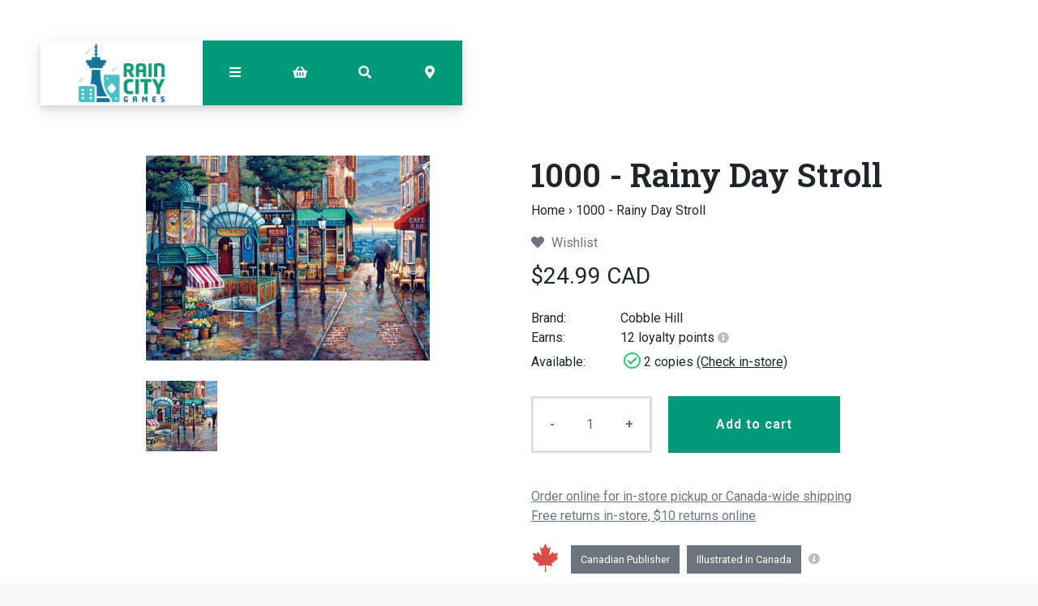

--- FILE ---
content_type: text/html;charset=utf-8
request_url: https://www.raincity.games/1000-rainy-day-stroll.html
body_size: 15261
content:
<!-- Custom is the main index file -->
<!DOCTYPE html>
<html lang="en">
<head>
  <!-- HEAD -->
  <meta charset="utf-8"/>
<!-- [START] 'blocks/head.rain' -->
<!--

  (c) 2008-2026 Lightspeed Netherlands B.V.
  http://www.lightspeedhq.com
  Generated: 22-01-2026 @ 13:59:24

-->
<link rel="canonical" href="https://www.raincity.games/1000-rainy-day-stroll.html"/>
<link rel="alternate" href="https://www.raincity.games/index.rss" type="application/rss+xml" title="New products"/>
<meta name="robots" content="noodp,noydir"/>
<meta property="og:url" content="https://www.raincity.games/1000-rainy-day-stroll.html?source=facebook"/>
<meta property="og:site_name" content="Rain City Games"/>
<meta property="og:title" content="1000 - Rainy Day Stroll - Jigsaw Puzzle"/>
<meta property="og:description" content="This Rainy Day Stroll 1000-piece jigsaw puzzle features Cobble Hill&#039;s high-quality construction and detailed artwork with a random cut pattern."/>
<meta property="og:image" content="https://cdn.shoplightspeed.com/shops/623437/files/51347272/cobble-hill-1000-rainy-day-stroll.jpg"/>
<script>
(function(w,d,s,l,i){w[l]=w[l]||[];w[l].push({'gtm.start':
new Date().getTime(),event:'gtm.js'});var f=d.getElementsByTagName(s)[0],
j=d.createElement(s),dl=l!='dataLayer'?'&l='+l:'';j.async=true;j.src=
'https://www.googletagmanager.com/gtm.js?id='+i+dl;f.parentNode.insertBefore(j,f);
})(window,document,'script','dataLayer','GTM-5S27QMC');
</script>
<!--[if lt IE 9]>
<script src="https://cdn.shoplightspeed.com/assets/html5shiv.js?2025-02-20"></script>
<![endif]-->
<!-- [END] 'blocks/head.rain' -->
  
    <title>1000 - Rainy Day Stroll - Jigsaw Puzzle - Rain City Games</title>
    <meta name="description" content="This Rainy Day Stroll 1000-piece jigsaw puzzle features Cobble Hill&#039;s high-quality construction and detailed artwork with a random cut pattern." />
    <meta name="keywords" content="Cobble, Hill, 1000, -, Rainy, Day, Stroll, board games, card games, jigsaw puzzles, gundams, magic the gathering, mtg, mtg singles, games for kids, party games, tabletop games, roleplaying games, dungeons &amp; dragons, miniatures, stocking stuffers, rpg" />
    <meta property="og:type" content="website">

        	<meta property="og:image" content="https://cdn.shoplightspeed.com/shops/623437/files/16357963/rain-city-games-vancouver-bc-board-game-selection.jpg"/>
      
  
    <meta http-equiv="X-UA-Compatible" content="IE=edge">
    <meta name="viewport" content="width=device-width, initial-scale=1.0">
    <meta name="apple-mobile-web-app-capable" content="yes">
    <meta name="apple-mobile-web-app-status-bar-style" content="black">
    <link rel="shortcut icon" href="https://cdn.shoplightspeed.com/shops/623437/themes/8167/assets/favicon.ico?20250216220306" type="image/x-icon" />
  
    
  <!-- Google tag (gtag.js) -->
<script async src="https://www.googletagmanager.com/gtag/js?id=AW-833306744"></script>
<script>
  window.dataLayer = window.dataLayer || [];
  function gtag(){dataLayer.push(arguments);}
  gtag('js', new Date());

  gtag('config', 'AW-833306744');
</script>

  

<!-- Pinterest Tag -->
<script>
!function(e){if(!window.pintrk){window.pintrk = function () {
window.pintrk.queue.push(Array.prototype.slice.call(arguments))};var
  n=window.pintrk;n.queue=[],n.version="3.0";var
  t=document.createElement("script");t.async=!0,t.src=e;var
  r=document.getElementsByTagName("script")[0];
  r.parentNode.insertBefore(t,r)}}("https://s.pinimg.com/ct/core.js");
pintrk('load', '2614144061215', {em: '<user_email_address>'});
pintrk('page');
</script>
<noscript>
<img height="1" width="1" style="display:none;" alt=""
  src="https://ct.pinterest.com/v3/?event=init&tid=2614144061215&pd[em]=<hashed_email_address>&noscript=1" />
</noscript>
<!-- end Pinterest Tag -->

  
  <!-- CSS CORE-->
  <link rel="stylesheet" href="https://cdn.shoplightspeed.com/shops/623437/themes/8167/assets/css-reset.css?2025121120181220201215000655" />
  <link rel="stylesheet" href="https://cdn.shoplightspeed.com/shops/623437/themes/8167/assets/css-bootstrap.css?2025121120181220201215000655" />
  <link rel="stylesheet" href="https://cdn.shoplightspeed.com/shops/623437/themes/8167/assets/css-bootstrap-576.css?2025121120181220201215000655" media="(min-width: 576px)" />
  <link rel="stylesheet" href="https://cdn.shoplightspeed.com/shops/623437/themes/8167/assets/css-bootstrap-768.css?2025121120181220201215000655" media="(min-width: 768px)" />
  <link rel="stylesheet" href="https://cdn.shoplightspeed.com/shops/623437/themes/8167/assets/css-bootstrap-992.css?2025121120181220201215000655" media="(min-width: 992px)" />
  <link rel="stylesheet" href="https://cdn.shoplightspeed.com/shops/623437/themes/8167/assets/css-bootstrap-1200.css?2025121120181220201215000655" media="(min-width: 1200px)" />
  <link rel="stylesheet" href="https://cdn.shoplightspeed.com/shops/623437/themes/8167/assets/css-bootstrap-print.css?2025121120181220201215000655" media="print" />
    <link rel="stylesheet" href="https://cdn.shoplightspeed.com/shops/623437/themes/8167/assets/css-fontawesome.css?2025121120181220201215000655" />
  <link rel="stylesheet" href="https://cdn.shoplightspeed.com/shops/623437/themes/8167/assets/css-animate.css?2025121120181220201215000655" />
  <link rel="stylesheet" href="https://cdn.shoplightspeed.com/shops/623437/themes/8167/assets/css-jquery-fancybox.css?2025121120181220201215000655" />  <link rel="stylesheet" href="https://cdn.shoplightspeed.com/shops/623437/themes/8167/assets/style.css?2025121120181220201215000655" />
  <link rel="stylesheet" href="https://cdn.shoplightspeed.com/shops/623437/themes/8167/assets/css-header.css?2025121120181220201215000655" />
  <link rel="stylesheet" href="https://cdn.shoplightspeed.com/shops/623437/themes/8167/assets/css-plugins.css?2025121120181220201215000655" />
  
  <!-- CSS TUTORIAL -->
   
  <!-- CSS SETTINGS -->
  <link rel="stylesheet" property="stylesheet" href="https://cdn.shoplightspeed.com/shops/623437/themes/8167/assets/settings.css?2025121120181220201215000655" />
  <link rel="stylesheet" property="stylesheet" href="https://cdn.shoplightspeed.com/shops/623437/themes/8167/assets/custom.css?2025121120181220201215000655" />
  
  <!-- MODERNIZR -->
  <!--<script src="https://cdn.shoplightspeed.com/shops/623437/themes/8167/assets/js-modernizr.js?2025121120181220201215000655"></script>-->
  
	<!-- PRELOAD CORE SCRIPT -->
	<script src="https://cdn.shoplightspeed.com/assets/jquery-1-9-1.js?2025-02-20"></script>

</head>
  <body class="starter-preset-1">
  
<header id="header" class="header-index ">
    <div class="header-3">
        <div id="myNav" class="overlay">
          <a href="javascript:void(0)" class="closebtn" onclick="closeNav()"><span style="font-size:40%;">close menu</span> x</a>
            <div class="menu-wrapper">
                <div class="container">
                    <div class="row">
                        <div class="col-12 col-sm-3 menu-pages">
                            <div class="row mr0 ml0 menu-menu-title">
                                <h3 class="">Menu</h3>
                            </div>
                            <div class="row mr0 ml0">
                                <ul>
                                    <li><span class="menu-icon"><i class="fa fa-home" aria-hidden="true"></i></span><a href="https://www.raincity.games/" title="Home">Home</a></li>
                                    <li><span class="menu-icon"><i class="fa fa-file-text" aria-hidden="true"></i></span><a href="https://www.raincity.games/blogs/picks/" title="Blog">Blog</a></li><li><span class="menu-icon"><i class="fa fa-file-text" aria-hidden="true"></i></span><a href="https://www.raincity.games/blogs/insights/" title="Blog">Blog</a></li>                                                                        <li><span class="menu-icon"><i class="fa fa-user" aria-hidden="true"></i></span><a href="https://www.raincity.games/account/" title="Log in">Log in / Register</a></li>
                                                                        <li class="hide-mob"><span class="menu-icon"><i class="fa fa-shopping-basket" aria-hidden="true"></i></span><a href="https://www.raincity.games/cart/" title="My cart">Cart</a></li>
                                                                        <li><span class="menu-icon"><i class="fa fa-heart" aria-hidden="true"></i></span><a href="https://www.raincity.games/account/wishlist/" title="Wishlist">Wishlist</a></li>                                  	                                </ul>
                            </div>
                          	                            <div class="row mr0 ml0 menu-menu-title hide-mob">
                                <h3 class="">More</h3>
                            </div>
                            <div class="row mr0 ml0 hide-mob">
                                <ul>
                                    																		<li><span class="menu-icon"><i class="fa fa-caret-right" aria-hidden="true"></i></span><a href="https://www.raincity.games/buy-gift-card/" title="Gift Cards" >Gift Cards</a></li>
              																													<li><span class="menu-icon"><i class="fa fa-caret-right" aria-hidden="true"></i></span><a href="https://www.raincity.games/events" title="Events Calendar" >Events Calendar</a></li>
              																													<li><span class="menu-icon"><i class="fa fa-caret-right" aria-hidden="true"></i></span><a href="https://www.raincity.games/service/reservations/" title="Reservations" >Reservations</a></li>
              																													<li><span class="menu-icon"><i class="fa fa-caret-right" aria-hidden="true"></i></span><a href="https://www.raincity.games/service/mtg-pricing-policy/" title="MTG Singles Pricing" >MTG Singles Pricing</a></li>
              																													<li><span class="menu-icon"><i class="fa fa-caret-right" aria-hidden="true"></i></span><a href="https://www.raincity.games/service/sort-your-cards/" title="Card Sorting Services" >Card Sorting Services</a></li>
              																													<li><span class="menu-icon"><i class="fa fa-caret-right" aria-hidden="true"></i></span><a href="https://www.raincity.games/service/donations/" title="Donations" >Donations</a></li>
              																													<li><span class="menu-icon"><i class="fa fa-caret-right" aria-hidden="true"></i></span><a href="https://www.raincity.games/service/jobs/" title="Jobs" >Jobs</a></li>
              											                                </ul>
                            </div>
                          	                        </div>
                        <div class="col-12 col-sm-9">
                            <div class="row row-narrow menu-category-title">
                                <h3 class="">Categories</h3>
                            </div>
                            <div class="row pb30">
                                <!-- LEVEL 1 -->
                                                                                                <div class="col-6-menu">
                                    <div class="menu-image">
                                        <a href="https://www.raincity.games/board-games-card-games/">
                                            <!--<div class="category-title-tag">Board Games &amp; Card Games</div>-->
                                            <figure>
                                                                                                <img class="card-img-top" src="https://cdn.shoplightspeed.com/shops/623437/files/12523114/900x500x1/image.jpg" alt="Board Games &amp; Card Games" loading=lazy>
                                                                                            </figure>
                                        </a>
                                    </div>
                                    <div class="menu-submenu">
                                        <div class="menu-submenu-box">
                                            <div class="menu-submenu-title">
                                                <a href="https://www.raincity.games/board-games-card-games/" title="Board Games &amp; Card Games">Board Games &amp; Card Games</a>
                                            </div>
                                            <div class="menu-submenu-categories two-levels">
                                              <ul class="second-level-menu">
                                                                                                                                                <li class="second-level-menu-li"><a href="https://www.raincity.games/board-games-card-games/modern-classics/" title="Modern Classics">Modern Classics</a></li>
                                                                                                <li class="second-level-menu-li"><a href="https://www.raincity.games/board-games-card-games/classic-board-games/" title="Classic Board Games">Classic Board Games</a></li>
                                                                                                <li class="second-level-menu-li"><a href="https://www.raincity.games/board-games-card-games/family-games/" title="Family Games">Family Games</a></li>
                                                                                                <li class="second-level-menu-li"><a href="https://www.raincity.games/board-games-card-games/party-games/" title="Party Games">Party Games</a></li>
                                                                                                <li class="second-level-menu-li"><a href="https://www.raincity.games/board-games-card-games/strategy-games/" title="Strategy Games">Strategy Games</a></li>
                                                                                                <li class="second-level-menu-li"><a href="https://www.raincity.games/board-games-card-games/living-card-games/" title="Living Card Games">Living Card Games</a></li>
                                                                                                <li class="second-level-menu-li"><a href="https://www.raincity.games/board-games-card-games/escape-room-games/" title="Escape Room Games">Escape Room Games</a></li>
                                                                                                                                              </ul>
                                            </div>
                                        </div>
                                    </div>
                                </div>
                                                                <div class="col-6-menu">
                                    <div class="menu-image">
                                        <a href="https://www.raincity.games/magic-singles/">
                                            <!--<div class="category-title-tag">Magic Singles</div>-->
                                            <figure>
                                                                                                <img class="card-img-top" src="https://cdn.shoplightspeed.com/shops/623437/files/25496463/900x500x1/image.jpg" alt="Magic Singles" loading=lazy>
                                                                                            </figure>
                                        </a>
                                    </div>
                                    <div class="menu-submenu">
                                        <div class="menu-submenu-box">
                                            <div class="menu-submenu-title">
                                                <a href="https://www.raincity.games/magic-singles/" title="Magic Singles">Magic Singles</a>
                                            </div>
                                            <div class="menu-submenu-categories two-levels">
                                              <ul class="second-level-menu">
                                                                                                                                                <li class="second-level-menu-li"><a href="https://www.raincity.games/magic-singles/lorwyn-eclipsed/" title="Lorwyn Eclipsed">Lorwyn Eclipsed</a></li>
                                                                                                <li class="second-level-menu-li"><a href="https://www.raincity.games/magic-singles/avatar-the-last-airbender/" title="Avatar: The Last Airbender">Avatar: The Last Airbender</a></li>
                                                                                                <li class="second-level-menu-li"><a href="https://www.raincity.games/magic-singles/basic-lands/" title="Basic Lands">Basic Lands</a></li>
                                                                                                <li class="second-level-menu-li"><a href="https://www.raincity.games/magic-singles/commander/" title="Commander">Commander</a></li>
                                                                                                <li class="second-level-menu-li"><a href="https://www.raincity.games/magic-singles/specialty-promo-cards/" title="Specialty &amp; Promo Cards">Specialty &amp; Promo Cards</a></li>
                                                                                                <li class="second-level-menu-li"><a href="https://www.raincity.games/magic-singles/masters-sets/" title="Masters Sets">Masters Sets</a></li>
                                                                                                <li class="second-level-menu-li"><a href="https://www.raincity.games/magic-singles/core-sets/" title="Core Sets">Core Sets</a></li>
                                                                                                <li class="second-level-menu-li"><a href="https://www.raincity.games/magic-singles/foundations/" title="Foundations">Foundations</a></li>
                                                                                                <li class="second-level-menu-li"><a href="https://www.raincity.games/magic-singles/universes-beyond/" title="Universes Beyond">Universes Beyond</a></li>
                                                                                                <li class="second-level-menu-li"><a href="https://www.raincity.games/magic-singles/special-guests/" title="Special Guests">Special Guests</a></li>
                                                                                                <li class="second-level-menu-li"><a href="https://www.raincity.games/magic-singles/jumpstart/" title="Jumpstart">Jumpstart</a></li>
                                                                                                <li class="second-level-menu-li"><a href="https://www.raincity.games/magic-singles/the-list-mystery-boosters/" title="The List/Mystery Boosters">The List/Mystery Boosters</a></li>
                                                                                                                                              </ul>
                                            </div>
                                        </div>
                                    </div>
                                </div>
                                                                <div class="col-6-menu">
                                    <div class="menu-image">
                                        <a href="https://www.raincity.games/trading-card-games/">
                                            <!--<div class="category-title-tag">Trading Card Games</div>-->
                                            <figure>
                                                                                                <img class="card-img-top" src="https://cdn.shoplightspeed.com/shops/623437/files/34832905/900x500x1/image.jpg" alt="Trading Card Games" loading=lazy>
                                                                                            </figure>
                                        </a>
                                    </div>
                                    <div class="menu-submenu">
                                        <div class="menu-submenu-box">
                                            <div class="menu-submenu-title">
                                                <a href="https://www.raincity.games/trading-card-games/" title="Trading Card Games">Trading Card Games</a>
                                            </div>
                                            <div class="menu-submenu-categories two-levels">
                                              <ul class="second-level-menu">
                                                                                                                                                <li class="second-level-menu-li"><a href="https://www.raincity.games/trading-card-games/magic-the-gathering/" title="Magic: The Gathering">Magic: The Gathering</a></li>
                                                                                                <li class="second-level-menu-li"><a href="https://www.raincity.games/trading-card-games/pokemon/" title="Pokemon">Pokemon</a></li>
                                                                                                <li class="second-level-menu-li"><a href="https://www.raincity.games/trading-card-games/lorcana/" title="Lorcana">Lorcana</a></li>
                                                                                                <li class="second-level-menu-li"><a href="https://www.raincity.games/trading-card-games/one-piece/" title="One Piece">One Piece</a></li>
                                                                                                <li class="second-level-menu-li"><a href="https://www.raincity.games/trading-card-games/gundam-tcg/" title="Gundam TCG">Gundam TCG</a></li>
                                                                                                                                              </ul>
                                            </div>
                                        </div>
                                    </div>
                                </div>
                                                                <div class="col-6-menu">
                                    <div class="menu-image">
                                        <a href="https://www.raincity.games/roleplaying-games/">
                                            <!--<div class="category-title-tag">Roleplaying Games</div>-->
                                            <figure>
                                                                                                <img class="card-img-top" src="https://cdn.shoplightspeed.com/shops/623437/files/63688947/900x500x1/image.jpg" alt="Roleplaying Games" loading=lazy>
                                                                                            </figure>
                                        </a>
                                    </div>
                                    <div class="menu-submenu">
                                        <div class="menu-submenu-box">
                                            <div class="menu-submenu-title">
                                                <a href="https://www.raincity.games/roleplaying-games/" title="Roleplaying Games">Roleplaying Games</a>
                                            </div>
                                            <div class="menu-submenu-categories two-levels">
                                              <ul class="second-level-menu">
                                                                                                                                                <li class="second-level-menu-li"><a href="https://www.raincity.games/roleplaying-games/dungeons-dragons-5th-edition/" title="Dungeons &amp; Dragons 5th Edition">Dungeons &amp; Dragons 5th Edition</a></li>
                                                                                                <li class="second-level-menu-li"><a href="https://www.raincity.games/roleplaying-games/sci-fi-settings/" title="Sci-Fi Settings">Sci-Fi Settings</a></li>
                                                                                                <li class="second-level-menu-li"><a href="https://www.raincity.games/roleplaying-games/horror-settings/" title="Horror Settings">Horror Settings</a></li>
                                                                                                <li class="second-level-menu-li"><a href="https://www.raincity.games/roleplaying-games/fantasy-settings/" title="Fantasy Settings">Fantasy Settings</a></li>
                                                                                                <li class="second-level-menu-li"><a href="https://www.raincity.games/roleplaying-games/family-friendly-rpgs/" title="Family-Friendly RPGs">Family-Friendly RPGs</a></li>
                                                                                                <li class="second-level-menu-li"><a href="https://www.raincity.games/roleplaying-games/marginalized-voices/" title="Marginalized Voices">Marginalized Voices</a></li>
                                                                                                <li class="second-level-menu-li"><a href="https://www.raincity.games/roleplaying-games/indie-one-shots-short-campaigns/" title="Indie One-Shots &amp; Short Campaigns">Indie One-Shots &amp; Short Campaigns</a></li>
                                                                                                <li class="second-level-menu-li"><a href="https://www.raincity.games/roleplaying-games/solo-rpgs/" title="Solo RPGs">Solo RPGs</a></li>
                                                                                                <li class="second-level-menu-li"><a href="https://www.raincity.games/roleplaying-games/references-tools/" title="References &amp; Tools">References &amp; Tools</a></li>
                                                                                                                                              </ul>
                                            </div>
                                        </div>
                                    </div>
                                </div>
                                                                <div class="col-6-menu">
                                    <div class="menu-image">
                                        <a href="https://www.raincity.games/dice/">
                                            <!--<div class="category-title-tag">Dice</div>-->
                                            <figure>
                                                                                                <img class="card-img-top" src="https://cdn.shoplightspeed.com/shops/623437/files/35270718/900x500x1/image.jpg" alt="Dice" loading=lazy>
                                                                                            </figure>
                                        </a>
                                    </div>
                                    <div class="menu-submenu">
                                        <div class="menu-submenu-box">
                                            <div class="menu-submenu-title">
                                                <a href="https://www.raincity.games/dice/" title="Dice">Dice</a>
                                            </div>
                                            <div class="menu-submenu-categories two-levels">
                                              <ul class="second-level-menu">
                                                                                                                                                <li class="second-level-menu-li"><a href="https://www.raincity.games/dice/rpg-dice-sets/" title="RPG Dice Sets">RPG Dice Sets</a></li>
                                                                                                <li class="second-level-menu-li"><a href="https://www.raincity.games/dice/6-sided-dice-sets/" title="6-sided Dice Sets">6-sided Dice Sets</a></li>
                                                                                                <li class="second-level-menu-li"><a href="https://www.raincity.games/dice/dice-trays/" title="Dice Trays">Dice Trays</a></li>
                                                                                                <li class="second-level-menu-li"><a href="https://www.raincity.games/dice/dice-bags/" title="Dice Bags">Dice Bags</a></li>
                                                                                                <li class="second-level-menu-li"><a href="https://www.raincity.games/dice/individual-dice-mystery-dice/" title="Individual Dice &amp; Mystery Dice">Individual Dice &amp; Mystery Dice</a></li>
                                                                                                                                              </ul>
                                            </div>
                                        </div>
                                    </div>
                                </div>
                                                                <div class="col-6-menu">
                                    <div class="menu-image">
                                        <a href="https://www.raincity.games/rpg-miniatures/">
                                            <!--<div class="category-title-tag">RPG Miniatures</div>-->
                                            <figure>
                                                                                                <img class="card-img-top" src="https://cdn.shoplightspeed.com/shops/623437/files/35270717/900x500x1/image.jpg" alt="RPG Miniatures" loading=lazy>
                                                                                            </figure>
                                        </a>
                                    </div>
                                    <div class="menu-submenu">
                                        <div class="menu-submenu-box">
                                            <div class="menu-submenu-title">
                                                <a href="https://www.raincity.games/rpg-miniatures/" title="RPG Miniatures">RPG Miniatures</a>
                                            </div>
                                            <div class="menu-submenu-categories two-levels">
                                              <ul class="second-level-menu">
                                                                                                                                                <li class="second-level-menu-li"><a href="https://www.raincity.games/rpg-miniatures/player-characters/" title="Player Characters">Player Characters</a></li>
                                                                                                <li class="second-level-menu-li"><a href="https://www.raincity.games/rpg-miniatures/smaller-foes/" title="Smaller Foes">Smaller Foes</a></li>
                                                                                                <li class="second-level-menu-li"><a href="https://www.raincity.games/rpg-miniatures/larger-foes/" title="Larger Foes">Larger Foes</a></li>
                                                                                                <li class="second-level-menu-li"><a href="https://www.raincity.games/rpg-miniatures/npcs-accessories/" title="NPCs &amp; Accessories">NPCs &amp; Accessories</a></li>
                                                                                                <li class="second-level-menu-li"><a href="https://www.raincity.games/rpg-miniatures/scenery/" title="Scenery">Scenery</a></li>
                                                                                                <li class="second-level-menu-li"><a href="https://www.raincity.games/rpg-miniatures/warlock-tiles/" title="Warlock Tiles">Warlock Tiles</a></li>
                                                                                                <li class="second-level-menu-li"><a href="https://www.raincity.games/rpg-miniatures/unique-miniatures/" title="Unique Miniatures">Unique Miniatures</a></li>
                                                                                                <li class="second-level-menu-li"><a href="https://www.raincity.games/rpg-miniatures/blind-boxes/" title="Blind Boxes">Blind Boxes</a></li>
                                                                                                <li class="second-level-menu-li"><a href="https://www.raincity.games/rpg-miniatures/battlemats/" title="Battlemats">Battlemats</a></li>
                                                                                                                                              </ul>
                                            </div>
                                        </div>
                                    </div>
                                </div>
                                                                <div class="col-6-menu">
                                    <div class="menu-image">
                                        <a href="https://www.raincity.games/miniature-paints-accessories/">
                                            <!--<div class="category-title-tag">Miniature Paints &amp; Accessories</div>-->
                                            <figure>
                                                                                                <img class="card-img-top" src="https://cdn.shoplightspeed.com/shops/623437/files/35270715/900x500x1/image.jpg" alt="Miniature Paints &amp; Accessories" loading=lazy>
                                                                                            </figure>
                                        </a>
                                    </div>
                                    <div class="menu-submenu">
                                        <div class="menu-submenu-box">
                                            <div class="menu-submenu-title">
                                                <a href="https://www.raincity.games/miniature-paints-accessories/" title="Miniature Paints &amp; Accessories">Miniature Paints &amp; Accessories</a>
                                            </div>
                                            <div class="menu-submenu-categories two-levels">
                                              <ul class="second-level-menu">
                                                                                                                                                <li class="second-level-menu-li"><a href="https://www.raincity.games/miniature-paints-accessories/paint-kits-bundles/" title="Paint Kits &amp; Bundles">Paint Kits &amp; Bundles</a></li>
                                                                                                <li class="second-level-menu-li"><a href="https://www.raincity.games/miniature-paints-accessories/primers/" title="Primers">Primers</a></li>
                                                                                                <li class="second-level-menu-li"><a href="https://www.raincity.games/miniature-paints-accessories/brushes/" title="Brushes">Brushes</a></li>
                                                                                                <li class="second-level-menu-li"><a href="https://www.raincity.games/miniature-paints-accessories/base-paints/" title="Base Paints">Base Paints</a></li>
                                                                                                <li class="second-level-menu-li"><a href="https://www.raincity.games/miniature-paints-accessories/speedpaints-contrasts/" title="Speedpaints &amp; Contrasts">Speedpaints &amp; Contrasts</a></li>
                                                                                                <li class="second-level-menu-li"><a href="https://www.raincity.games/miniature-paints-accessories/metallic-paints/" title="Metallic Paints">Metallic Paints</a></li>
                                                                                                <li class="second-level-menu-li"><a href="https://www.raincity.games/miniature-paints-accessories/washes-shades/" title="Washes &amp; Shades">Washes &amp; Shades</a></li>
                                                                                                <li class="second-level-menu-li"><a href="https://www.raincity.games/miniature-paints-accessories/varnishes/" title="Varnishes">Varnishes</a></li>
                                                                                                <li class="second-level-menu-li"><a href="https://www.raincity.games/miniature-paints-accessories/painting-tools-accessories/" title="Painting Tools &amp; Accessories">Painting Tools &amp; Accessories</a></li>
                                                                                                <li class="second-level-menu-li"><a href="https://www.raincity.games/miniature-paints-accessories/technical-effects-paints/" title="Technical &amp; Effects Paints">Technical &amp; Effects Paints</a></li>
                                                                                                <li class="second-level-menu-li"><a href="https://www.raincity.games/miniature-paints-accessories/layer-paints/" title="Layer Paints">Layer Paints</a></li>
                                                                                                                                              </ul>
                                            </div>
                                        </div>
                                    </div>
                                </div>
                                                                <div class="col-6-menu">
                                    <div class="menu-image">
                                        <a href="https://www.raincity.games/miniature-wargames/">
                                            <!--<div class="category-title-tag">Miniature Wargames</div>-->
                                            <figure>
                                                                                                <img class="card-img-top" src="https://cdn.shoplightspeed.com/shops/623437/files/54920275/900x500x1/image.jpg" alt="Miniature Wargames" loading=lazy>
                                                                                            </figure>
                                        </a>
                                    </div>
                                    <div class="menu-submenu">
                                        <div class="menu-submenu-box">
                                            <div class="menu-submenu-title">
                                                <a href="https://www.raincity.games/miniature-wargames/" title="Miniature Wargames">Miniature Wargames</a>
                                            </div>
                                            <div class="menu-submenu-categories two-levels">
                                              <ul class="second-level-menu">
                                                                                                                                                <li class="second-level-menu-li"><a href="https://www.raincity.games/miniature-wargames/battletech/" title="BattleTech">BattleTech</a></li>
                                                                                                <li class="second-level-menu-li"><a href="https://www.raincity.games/miniature-wargames/blood-bowl/" title="Blood Bowl">Blood Bowl</a></li>
                                                                                                <li class="second-level-menu-li"><a href="https://www.raincity.games/miniature-wargames/warhammer-40000/" title="Warhammer 40,000">Warhammer 40,000</a></li>
                                                                                                <li class="second-level-menu-li"><a href="https://www.raincity.games/miniature-wargames/warhammer-age-of-sigmar/" title="Warhammer: Age of Sigmar">Warhammer: Age of Sigmar</a></li>
                                                                                                <li class="second-level-menu-li"><a href="https://www.raincity.games/miniature-wargames/warhammer-the-old-world/" title="Warhammer: The Old World">Warhammer: The Old World</a></li>
                                                                                                <li class="second-level-menu-li"><a href="https://www.raincity.games/miniature-wargames/other-miniature-wargames/" title="Other Miniature Wargames">Other Miniature Wargames</a></li>
                                                                                                <li class="second-level-menu-li"><a href="https://www.raincity.games/miniature-wargames/necromunda/" title="Necromunda">Necromunda</a></li>
                                                                                                <li class="second-level-menu-li"><a href="https://www.raincity.games/miniature-wargames/warhammer-the-horus-heresy/" title="Warhammer: The Horus Heresy">Warhammer: The Horus Heresy</a></li>
                                                                                                                                              </ul>
                                            </div>
                                        </div>
                                    </div>
                                </div>
                                                                <div class="col-6-menu">
                                    <div class="menu-image">
                                        <a href="https://www.raincity.games/jigsaw-puzzles/">
                                            <!--<div class="category-title-tag">Jigsaw Puzzles</div>-->
                                            <figure>
                                                                                                <img class="card-img-top" src="https://cdn.shoplightspeed.com/shops/623437/files/31813749/900x500x1/image.jpg" alt="Jigsaw Puzzles" loading=lazy>
                                                                                            </figure>
                                        </a>
                                    </div>
                                    <div class="menu-submenu">
                                        <div class="menu-submenu-box">
                                            <div class="menu-submenu-title">
                                                <a href="https://www.raincity.games/jigsaw-puzzles/" title="Jigsaw Puzzles">Jigsaw Puzzles</a>
                                            </div>
                                            <div class="menu-submenu-categories two-levels">
                                              <ul class="second-level-menu">
                                                                                                                                                <li class="second-level-menu-li"><a href="https://www.raincity.games/jigsaw-puzzles/500-pieces/" title="500 Pieces">500 Pieces</a></li>
                                                                                                <li class="second-level-menu-li"><a href="https://www.raincity.games/jigsaw-puzzles/1000-pieces/" title="1000 Pieces">1000 Pieces</a></li>
                                                                                                <li class="second-level-menu-li"><a href="https://www.raincity.games/jigsaw-puzzles/1500-5000-pieces/" title="1500-5000 Pieces">1500-5000 Pieces</a></li>
                                                                                                <li class="second-level-menu-li"><a href="https://www.raincity.games/jigsaw-puzzles/childrens-puzzles/" title="Children&#039;s Puzzles">Children&#039;s Puzzles</a></li>
                                                                                                <li class="second-level-menu-li"><a href="https://www.raincity.games/jigsaw-puzzles/mystery-puzzles/" title="Mystery Puzzles">Mystery Puzzles</a></li>
                                                                                                <li class="second-level-menu-li"><a href="https://www.raincity.games/jigsaw-puzzles/large-format/" title="Large Format">Large Format</a></li>
                                                                                                <li class="second-level-menu-li"><a href="https://www.raincity.games/jigsaw-puzzles/unusual-puzzles/" title="Unusual Puzzles">Unusual Puzzles</a></li>
                                                                                                <li class="second-level-menu-li"><a href="https://www.raincity.games/jigsaw-puzzles/puzzle-accessories/" title="Puzzle Accessories">Puzzle Accessories</a></li>
                                                                                                                                              </ul>
                                            </div>
                                        </div>
                                    </div>
                                </div>
                                                                <div class="col-6-menu">
                                    <div class="menu-image">
                                        <a href="https://www.raincity.games/gundam/">
                                            <!--<div class="category-title-tag">Gundam</div>-->
                                            <figure>
                                                                                                <img class="card-img-top" src="https://cdn.shoplightspeed.com/shops/623437/files/11360786/900x500x1/image.jpg" alt="Gundam" loading=lazy>
                                                                                            </figure>
                                        </a>
                                    </div>
                                    <div class="menu-submenu">
                                        <div class="menu-submenu-box">
                                            <div class="menu-submenu-title">
                                                <a href="https://www.raincity.games/gundam/" title="Gundam">Gundam</a>
                                            </div>
                                            <div class="menu-submenu-categories two-levels">
                                              <ul class="second-level-menu">
                                                                                                                                                <li class="second-level-menu-li"><a href="https://www.raincity.games/gundam/master-grade-mg/" title="Master Grade (MG)">Master Grade (MG)</a></li>
                                                                                                <li class="second-level-menu-li"><a href="https://www.raincity.games/gundam/high-grade-hg/" title="High Grade (HG)">High Grade (HG)</a></li>
                                                                                                <li class="second-level-menu-li"><a href="https://www.raincity.games/gundam/real-grade-rg/" title="Real Grade (RG)">Real Grade (RG)</a></li>
                                                                                                <li class="second-level-menu-li"><a href="https://www.raincity.games/gundam/30mm/" title="30MM">30MM</a></li>
                                                                                                <li class="second-level-menu-li"><a href="https://www.raincity.games/gundam/other-gundam-kits-accessories/" title="Other Gundam Kits &amp; Accessories">Other Gundam Kits &amp; Accessories</a></li>
                                                                                                <li class="second-level-menu-li"><a href="https://www.raincity.games/gundam/entry-grade/" title="Entry Grade">Entry Grade</a></li>
                                                                                                <li class="second-level-menu-li"><a href="https://www.raincity.games/gundam/30mf/" title="30MF">30MF</a></li>
                                                                                                                                              </ul>
                                            </div>
                                        </div>
                                    </div>
                                </div>
                                                                <div class="col-6-menu">
                                    <div class="menu-image">
                                        <a href="https://www.raincity.games/card-supplies/">
                                            <!--<div class="category-title-tag">Card Supplies</div>-->
                                            <figure>
                                                                                                <img class="card-img-top" src="https://cdn.shoplightspeed.com/shops/623437/files/11360793/900x500x1/image.jpg" alt="Card Supplies" loading=lazy>
                                                                                            </figure>
                                        </a>
                                    </div>
                                    <div class="menu-submenu">
                                        <div class="menu-submenu-box">
                                            <div class="menu-submenu-title">
                                                <a href="https://www.raincity.games/card-supplies/" title="Card Supplies">Card Supplies</a>
                                            </div>
                                            <div class="menu-submenu-categories two-levels">
                                              <ul class="second-level-menu">
                                                                                                                                                <li class="second-level-menu-li"><a href="https://www.raincity.games/card-supplies/card-protector-sleeves/" title="Card Protector Sleeves">Card Protector Sleeves</a></li>
                                                                                                <li class="second-level-menu-li"><a href="https://www.raincity.games/card-supplies/binders/" title="Binders">Binders</a></li>
                                                                                                <li class="second-level-menu-li"><a href="https://www.raincity.games/card-supplies/deck-boxes/" title="Deck Boxes">Deck Boxes</a></li>
                                                                                                <li class="second-level-menu-li"><a href="https://www.raincity.games/card-supplies/playmats/" title="Playmats">Playmats</a></li>
                                                                                                                                              </ul>
                                            </div>
                                        </div>
                                    </div>
                                </div>
                                                                <div class="col-6-menu">
                                    <div class="menu-image">
                                        <a href="https://www.raincity.games/geeky-goodies/">
                                            <!--<div class="category-title-tag">Geeky Goodies</div>-->
                                            <figure>
                                                                                                <img class="card-img-top" src="https://cdn.shoplightspeed.com/shops/623437/files/34832590/900x500x1/image.jpg" alt="Geeky Goodies" loading=lazy>
                                                                                            </figure>
                                        </a>
                                    </div>
                                    <div class="menu-submenu">
                                        <div class="menu-submenu-box">
                                            <div class="menu-submenu-title">
                                                <a href="https://www.raincity.games/geeky-goodies/" title="Geeky Goodies">Geeky Goodies</a>
                                            </div>
                                            <div class="menu-submenu-categories two-levels">
                                              <ul class="second-level-menu">
                                                                                                                                                <li class="second-level-menu-li"><a href="https://www.raincity.games/geeky-goodies/enamel-pins/" title="Enamel Pins">Enamel Pins</a></li>
                                                                                                <li class="second-level-menu-li"><a href="https://www.raincity.games/geeky-goodies/fandom-favourites/" title="Fandom Favourites">Fandom Favourites</a></li>
                                                                                                <li class="second-level-menu-li"><a href="https://www.raincity.games/geeky-goodies/squishables/" title="Squishables">Squishables</a></li>
                                                                                                <li class="second-level-menu-li"><a href="https://www.raincity.games/geeky-goodies/pokemon-model-kits/" title="Pokemon Model Kits">Pokemon Model Kits</a></li>
                                                                                                <li class="second-level-menu-li"><a href="https://www.raincity.games/geeky-goodies/star-wars-model-kits/" title="Star Wars Model Kits">Star Wars Model Kits</a></li>
                                                                                                                                              </ul>
                                            </div>
                                        </div>
                                    </div>
                                </div>
                                                                <div class="col-6-menu">
                                    <div class="menu-image">
                                        <a href="https://www.raincity.games/preorders/">
                                            <!--<div class="category-title-tag">Preorders</div>-->
                                            <figure>
                                                                                                <img class="card-img-top" src="https://cdn.shoplightspeed.com/shops/623437/files/73888192/900x500x1/image.jpg" alt="Preorders" loading=lazy>
                                                                                            </figure>
                                        </a>
                                    </div>
                                    <div class="menu-submenu">
                                        <div class="menu-submenu-box">
                                            <div class="menu-submenu-title">
                                                <a href="https://www.raincity.games/preorders/" title="Preorders">Preorders</a>
                                            </div>
                                            <div class="menu-submenu-categories two-levels">
                                              <ul class="second-level-menu">
                                                                                                                                                <li class="second-level-menu-li"><a href="https://www.raincity.games/preorders/board-games/" title="Board Games">Board Games</a></li>
                                                                                                <li class="second-level-menu-li"><a href="https://www.raincity.games/preorders/roleplaying-games-minis/" title="Roleplaying Games &amp; Minis">Roleplaying Games &amp; Minis</a></li>
                                                                                                <li class="second-level-menu-li"><a href="https://www.raincity.games/preorders/trading-card-games/" title="Trading Card Games">Trading Card Games</a></li>
                                                                                                <li class="second-level-menu-li"><a href="https://www.raincity.games/preorders/miniature-wargames/" title="Miniature Wargames">Miniature Wargames</a></li>
                                                                                                                                              </ul>
                                            </div>
                                        </div>
                                    </div>
                                </div>
                                                                <div class="col-6-menu">
                                    <div class="menu-image">
                                        <a href="https://www.raincity.games/events/">
                                            <!--<div class="category-title-tag">Events</div>-->
                                            <figure>
                                                                                                <img class="card-img-top" src="https://cdn.shoplightspeed.com/shops/623437/files/73888191/900x500x1/image.jpg" alt="Events" loading=lazy>
                                                                                            </figure>
                                        </a>
                                    </div>
                                    <div class="menu-submenu">
                                        <div class="menu-submenu-box">
                                            <div class="menu-submenu-title">
                                                <a href="https://www.raincity.games/events/" title="Events">Events</a>
                                            </div>
                                            <div class="menu-submenu-categories two-levels">
                                              <ul class="second-level-menu">
                                                                                              </ul>
                                            </div>
                                        </div>
                                    </div>
                                </div>
                                                                <div class="col-6-menu">
                                    <div class="menu-image">
                                        <a href="https://www.raincity.games/event-tickets/">
                                            <!--<div class="category-title-tag">Event Tickets</div>-->
                                            <figure>
                                                                                                <img class="card-img-top" src="https://cdn.shoplightspeed.com/shops/623437/files/21345941/900x500x1/image.jpg" alt="Event Tickets" loading=lazy>
                                                                                            </figure>
                                        </a>
                                    </div>
                                    <div class="menu-submenu">
                                        <div class="menu-submenu-box">
                                            <div class="menu-submenu-title">
                                                <a href="https://www.raincity.games/event-tickets/" title="Event Tickets">Event Tickets</a>
                                            </div>
                                            <div class="menu-submenu-categories two-levels">
                                              <ul class="second-level-menu">
                                                                                              </ul>
                                            </div>
                                        </div>
                                    </div>
                                </div>
                                                                <div class="col-6-menu">
                                    <div class="menu-image">
                                        <a href="https://www.raincity.games/sale/">
                                            <!--<div class="category-title-tag">SALE</div>-->
                                            <figure>
                                                                                                <img class="card-img-top" src="https://cdn.shoplightspeed.com/shops/623437/files/34834449/900x500x1/image.jpg" alt="SALE" loading=lazy>
                                                                                            </figure>
                                        </a>
                                    </div>
                                    <div class="menu-submenu">
                                        <div class="menu-submenu-box">
                                            <div class="menu-submenu-title">
                                                <a href="https://www.raincity.games/sale/" title="SALE">SALE</a>
                                            </div>
                                            <div class="menu-submenu-categories two-levels">
                                              <ul class="second-level-menu">
                                                                                                                                                <li class="second-level-menu-li"><a href="https://www.raincity.games/sale/20-off/" title="20% Off">20% Off</a></li>
                                                                                                                                              </ul>
                                            </div>
                                        </div>
                                    </div>
                                </div>
                                                                <div class="col-6-menu">
                                    <div class="menu-image">
                                        <a href="https://www.raincity.games/used-game-sale/">
                                            <!--<div class="category-title-tag">Used Game Sale</div>-->
                                            <figure>
                                                                                                <img class="card-img-top" src="https://cdn.shoplightspeed.com/shops/623437/files/72586615/900x500x1/image.jpg" alt="Used Game Sale" loading=lazy>
                                                                                            </figure>
                                        </a>
                                    </div>
                                    <div class="menu-submenu">
                                        <div class="menu-submenu-box">
                                            <div class="menu-submenu-title">
                                                <a href="https://www.raincity.games/used-game-sale/" title="Used Game Sale">Used Game Sale</a>
                                            </div>
                                            <div class="menu-submenu-categories two-levels">
                                              <ul class="second-level-menu">
                                                                                              </ul>
                                            </div>
                                        </div>
                                    </div>
                                </div>
                                                                <div class="col-6-menu">
                                    <div class="menu-image">
                                        <a href="https://www.raincity.games/another-loop-around-the-sun/">
                                            <!--<div class="category-title-tag">Another Loop Around the Sun!</div>-->
                                            <figure>
                                                                                                <img class="card-img-top" src="https://cdn.shoplightspeed.com/shops/623437/files/73888186/900x500x1/image.jpg" alt="Another Loop Around the Sun!" loading=lazy>
                                                                                            </figure>
                                        </a>
                                    </div>
                                    <div class="menu-submenu">
                                        <div class="menu-submenu-box">
                                            <div class="menu-submenu-title">
                                                <a href="https://www.raincity.games/another-loop-around-the-sun/" title="Another Loop Around the Sun!">Another Loop Around the Sun!</a>
                                            </div>
                                            <div class="menu-submenu-categories two-levels">
                                              <ul class="second-level-menu">
                                                                                              </ul>
                                            </div>
                                        </div>
                                    </div>
                                </div>
                                                                <div class="col-6-menu">
                                    <div class="menu-image">
                                        <a href="https://www.raincity.games/rain-city-games-merch/">
                                            <!--<div class="category-title-tag">Rain City Games Merch</div>-->
                                            <figure>
                                                                                                <img class="card-img-top" src="https://cdn.shoplightspeed.com/shops/623437/files/48002807/900x500x1/image.jpg" alt="Rain City Games Merch" loading=lazy>
                                                                                            </figure>
                                        </a>
                                    </div>
                                    <div class="menu-submenu">
                                        <div class="menu-submenu-box">
                                            <div class="menu-submenu-title">
                                                <a href="https://www.raincity.games/rain-city-games-merch/" title="Rain City Games Merch">Rain City Games Merch</a>
                                            </div>
                                            <div class="menu-submenu-categories two-levels">
                                              <ul class="second-level-menu">
                                                                                              </ul>
                                            </div>
                                        </div>
                                    </div>
                                </div>
                                                                <div class="col-6-menu">
                                    <div class="menu-image">
                                        <a href="https://www.raincity.games/remedies-for-cabin-fever/">
                                            <!--<div class="category-title-tag">Remedies for Cabin Fever</div>-->
                                            <figure>
                                                                                                <img class="card-img-top" src="https://cdn.shoplightspeed.com/shops/623437/files/73888190/900x500x1/image.jpg" alt="Remedies for Cabin Fever" loading=lazy>
                                                                                            </figure>
                                        </a>
                                    </div>
                                    <div class="menu-submenu">
                                        <div class="menu-submenu-box">
                                            <div class="menu-submenu-title">
                                                <a href="https://www.raincity.games/remedies-for-cabin-fever/" title="Remedies for Cabin Fever">Remedies for Cabin Fever</a>
                                            </div>
                                            <div class="menu-submenu-categories two-levels">
                                              <ul class="second-level-menu">
                                                                                              </ul>
                                            </div>
                                        </div>
                                    </div>
                                </div>
                                                                <!-- END LEVEL 2 -->
                                <!-- LEVEL 3 -->
                                                                <!-- END LEVEL 3 -->
                            </div>
                        </div>
                      <!-- Mobile shop links -->
                                            <div class="col-12 menu-pages hide-pc hide-tab">
                            <div class="row mr0 ml0 menu-menu-title">
                                <h3 class="">More</h3>
                            </div>
                            <div class="row mr0 ml0">
                                <ul>
                                    																		<li><span class="menu-icon"><i class="fa fa-caret-right" aria-hidden="true"></i></span><a href="https://www.raincity.games/buy-gift-card/" title="Gift Cards" >Gift Cards</a></li>
              																													<li><span class="menu-icon"><i class="fa fa-caret-right" aria-hidden="true"></i></span><a href="https://www.raincity.games/events" title="Events Calendar" >Events Calendar</a></li>
              																													<li><span class="menu-icon"><i class="fa fa-caret-right" aria-hidden="true"></i></span><a href="https://www.raincity.games/service/reservations/" title="Reservations" >Reservations</a></li>
              																													<li><span class="menu-icon"><i class="fa fa-caret-right" aria-hidden="true"></i></span><a href="https://www.raincity.games/service/mtg-pricing-policy/" title="MTG Singles Pricing" >MTG Singles Pricing</a></li>
              																													<li><span class="menu-icon"><i class="fa fa-caret-right" aria-hidden="true"></i></span><a href="https://www.raincity.games/service/sort-your-cards/" title="Card Sorting Services" >Card Sorting Services</a></li>
              																													<li><span class="menu-icon"><i class="fa fa-caret-right" aria-hidden="true"></i></span><a href="https://www.raincity.games/service/donations/" title="Donations" >Donations</a></li>
              																													<li><span class="menu-icon"><i class="fa fa-caret-right" aria-hidden="true"></i></span><a href="https://www.raincity.games/service/jobs/" title="Jobs" >Jobs</a></li>
              											                                </ul>
                            </div>
                      </div>
                                          </div>
                </div>
            </div>
        </div>
        <div class="headerbar">
            <!--<div class="container">-->
            <div class="container-fluid">
                <div class="row">

                    <div class="col-12 pl0 pr0">
                        <div class="header-wrapper">
                            <!-- Logo -->
                                                        <div class="header-logo hide-mob">
                                <div class="header-logo-image">
                                    <a href="https://www.raincity.games/" title="Rain City Games | Board game fun in Vancouver &amp; New West">
                                        <img loading=lazy width="250" height="100" src="https://cdn.shoplightspeed.com/shops/623437/themes/8167/assets/img-logo.png?20250216220306" alt="Rain City Games | Board game fun in Vancouver &amp; New West" class="img-logo">
                                    </a>
                                </div>
                            </div>
                                                        <!-- Navigation -->
                            <div class="header-navigation" title="All categories">
                                <button class="btn-navigation" onclick="openNav()" aria-label="Site navigation">
                                    <i class="fa fa-bars"></i>
                                </button>
                            </div>
                            <!-- Cart -->
                            <div class="header-cart" title="My cart">
                                <button class="btn-cart" type="button" id="dropdownCart" data-toggle="dropdown" aria-haspopup="true" aria-expanded="false" aria-label="Your cart">
                                                                        <i class="fa fa-shopping-basket"></i>
                                                                    </button>
                                <div class="dropdown-menu dropdown-menu-right" aria-labelledby="dropdownCart">
                                                                        <div class="cart-wrapper">
                                        <div class="cart-items-total">
                                            Your cart is empty
                                        </div>
                                    </div>
                                                                    </div>
                            </div>
                            <!-- Search -->
                            <div class="header-search" title="Search">
                                <button class="btn-search" type="button" id="dropdownSearch" data-toggle="dropdown" aria-haspopup="true" aria-expanded="false" aria-label="Site search">
                                    <i class="fa fa-search"></i>
                                </button>
                                <div class="dropdown-menu dropdown-menu-right" aria-labelledby="dropdownSearch">
                                    <form class="navbar-form" role="search" action="/search" method="get" id="form_search">
                                        <div class="input-group">
                                            <input type="text" class="form-control form-control-mobile" autocomplete="off" placeholder="Search for product, category or brand..." name="q" id="srch-3 dropdownSearch-go">
                                            <div class="input-group-btn">
                                                <button class="btn btn-dropdown-search" type="submit" title="Zoeken" onclick="$('#form_search').submit();">
                                                    <i class="fa fa-search"></i>
                                                </button>
                                            </div>
                                        </div>
                                    </form>
                                </div>
                            </div>
                            <!-- Logo Mob -->
                          <div class="header-logo hide-tab hide-pc">
                                <div class="header-logo-image">
                                    <a href="https://www.raincity.games/" title="Rain City Games | Board game fun in Vancouver &amp; New West">
                                        <img loading=lazy width="150" height="60" src="https://cdn.shoplightspeed.com/shops/623437/themes/8167/assets/img-logo.png?20250216220306" alt="Rain City Games | Board game fun in Vancouver &amp; New West" class="img-logo" aria-label="Return to home">
                                    </a>
                                </div>
                            </div>
                            <!-- Store location -->
                                                        <div class="header-storeloc hide-mob" title="Store locations">
                                <button class="btn-storeloc" type="button" id="dropdownStoreloc" data-toggle="dropdown" aria-haspopup="true" aria-expanded="false"  aria-label="Store locations">
                                    <i class="fa fa-map-marker"></i>
                                </button>

                                <div class="dropdown-menu dropdown-menu-right" aria-labelledby="dropdownStoreloc">

                                    <div class="store-locator-wrapper">
                                      
                                                                                <div class="row store-locator-row">
                                            <div class="col-6 store-locator-image pr0">
                                                <img loading=lazy src="https://cdn.shoplightspeed.com/shops/623437/themes/8167/assets/img-store-1.jpg?20250216220306" alt="Rain City Games | Board game fun in Vancouver &amp; New West">
                                            </div>
                                            <div class="col-6 store-locator-text pl0">
                                                <ul>
                                                    <li class="store-loc-1-name"><strong>Rain City Games - Vancouver</strong></li>
                                                    <li class="store-loc-1-address"><strong>Address:</strong> 1069 - 88 West Pender Street, International Village Mall, Vancouver, BC V6B 6N9</li>
                                                    <li class="store-loc-1-tel"><strong>Telephone:</strong> 778-373-0365</li>
                                                    <li class="store-loc-1-opening"><strong>Opening hours:</strong> Mon-Wed 12-7 // Thurs-Fri 12-9 // Sat 11-9 // Sun 11-7</li>
                                                </ul>
                                            </div>
                                        </div>
                                      	                                      	                                        <div class="row store-locator-row">
                                            <div class="col-6 store-locator-image pr0">
                                              	<img loading=lazy src="https://cdn.shoplightspeed.com/shops/623437/themes/8167/assets/img-store-2.jpg?20250216220306" alt="Rain City Games | Board game fun in Vancouver &amp; New West">
                                            </div>
                                            <div class="col-6 store-locator-text pl0">
                                                <ul>
                                                    <li class="store-loc-2-name"><strong>Rain City Games - New West</strong></li>
                                                    <li class="store-loc-2-address"><strong>Address:</strong> 810 Quayside Drive, River Market, New Westminster, BC V3M 6B9</li>
                                                    <li class="store-loc-2-tel"><strong>Telephone:</strong> 604-553-4425</li>
                                                    <li class="store-loc-2-opening"><strong>Opening hours:</strong> Sat-Thurs 11-6 // Fri 11-8</li>
                                                </ul>
                                            </div>
                                        </div>
                                      	                                    </div>

                                </div>
                            </div>
                                                        <!-- Currency-->
                                                        <!-- Language -->
                                                        <!-- Nav Reviews -->
                          	<!--
                            <div class="nav-reviews-wrapper">
                                <a href="#">
                                    <div class="nav-reviews">
                                        Google Review
                                        <i class="fa fa-star pl10" aria-hidden="true"></i>
                                        <i class="fa fa-star" aria-hidden="true"></i>
                                        <i class="fa fa-star" aria-hidden="true"></i>
                                        <i class="fa fa-star" aria-hidden="true"></i>
                                        <i class="fa fa-star" aria-hidden="true"></i>
                                    </div>
                                </a>
                            </div>
														-->
                        </div>
                    </div>
                </div>
            </div>
        </div>
    </div>
</header>      <!-- PRODUCT META -->

<div itemscope itemtype="http://schema.org/Product">
  <meta itemprop="name" content="1000 - Rainy Day Stroll">
  <meta itemprop="url" content="1000-rainy-day-stroll.html">
  <meta itemprop="image" content="https://cdn.shoplightspeed.com/shops/623437/files/51347272/300x250x2/cobble-hill-1000-rainy-day-stroll.jpg">  <meta itemprop="brand" content="Cobble Hill">	  <meta itemprop="category" content="">  <meta itemprop="description" content="This Rainy Day Stroll 1000-piece jigsaw puzzle features Cobble Hill&#039;s high-quality construction and detailed artwork with a random cut pattern.">  
      <meta itemprop="gtin13" content="625012400770">  
  <div itemprop="offers" itemscope itemtype="http://schema.org/Offer">
    <meta itemprop="priceCurrency" content="CAD">
    <meta itemprop="price" content="24.99" />
    <meta itemprop="itemCondition" itemtype="https://schema.org/OfferItemCondition" content="https://schema.org/NewCondition"/>
        	    		<meta itemprop="availability" content="http://schema.org/InStock">
    	      </div>
  
    
</div>
<!-- MAIN PRODUCT INFO -->
<div id="collection-table-header" class="product-element bg-white pt240 pb60">
    <div class="container">
        <div class="row element-content">
            <div class="col-12 col-sm-6 col-lg-6 col-xl-4 offset-xl-1 product-card" style="height:auto;">

              <!-- PRODUCT SLIDER -->
                            <div class="cr-product-slider">
                <div class="cr-product-images">
                                                                        
                                    
                  <a href="https://cdn.shoplightspeed.com/shops/623437/files/51347272/1000-rainy-day-stroll.jpg" data-fancybox="gallery" class=" first" data-image-id="51347272">
                    <img src="https://cdn.shoplightspeed.com/shops/623437/files/51347272/image.jpg" width="600" height="600" title="1000 - Rainy Day Stroll" alt="1000 - Rainy Day Stroll" />
                  </a>
                                                    </div>
                <div class="cr-thumb-row" style="margin-top: 25px;">
                                    <div class="cr-thumb">
                    <a data-image-id="51347272" class="active">
                                            <img loading=lazy src="https://cdn.shoplightspeed.com/shops/623437/files/51347272/100x100x1/1000-rainy-day-stroll.jpg" width="120" height="120" title="1000 - Rainy Day Stroll" alt="1000 - Rainy Day Stroll" />
                                          </a>
                  </div>
                                  </div>
              </div>
                                
            </div>
                    
            <div class="col-12 col-sm-6 col-lg-6 col-xl-6 offset-xl-1" style="height:auto;">
                <div class="product-row-title">
                    <h1>1000 - Rainy Day Stroll</h1>
                    <ol class="product-breadcrumb">
                        <li><a href="https://www.raincity.games/" title="Home">Home</a></li>
                                                <li>› <a href="https://www.raincity.games/1000-rainy-day-stroll.html">1000 - Rainy Day Stroll</a></li>
                                            </ol>
                </div>
              <!-- add to wishlist -->
                              <div class="product-row-add">
                    <a href="https://www.raincity.games/account/wishlistAdd/54777192/?variant_id=90343412" title="Add to wishlist" class="pr15"><i class="fa fa-heart pr5" aria-hidden="true"></i> Wishlist</a>                 </div>
              	                <!-- Product discount -->
                                <!-- Product price -->
                              <div class="product-row-price pt15 pb30">
                    <div class="product-price-current">
                      $24.99 CAD
                                        	</div>
                </div>
                <!-- Product unit price -->
                              
        
              
                <!-- Product Category -->
              	              
                <!-- Product brand -->
                <div class="product-row-brand">
                                        <div class="brand-label">Brand:</div><div class="brand-textarea"><a href="https://www.raincity.games/brands/cobble-hill/">Cobble Hill</a></div>
                                    </div>
                <!-- Product article code -->
              	                <!-- Manu SKU / Condition / Grading -->
              	                
              
                <!-- Loyalty points -->
              	                <div class="product-row-brand">
                    <div class="brand-label">Earns:</div><div class="brand-textarea">
                  			12 loyalty points <a href="https://www.raincity.games/service/rain-city-games-loyalty-program/" target="_blank"><i class="fa fa-info-circle fa-sm" style="opacity: 0.3;"></i></a>
                  </div>
                </div>
                              
              
              <!--
                <div class="product-row-brand">
                  Product varianten:
                	                </div>
							-->
              
                <!-- Start action form -->
                <form action="https://www.raincity.games/cart/add/90343412/" id="product_configure_form" method="post">
                    <!-- Product variants & custom fields -->
                                        <div class="product-row">
                        <input type="hidden" name="bundle_id" id="product_configure_bundle_id" value="">
                    </div>
                                      
                  
                  
<!-- Product stock -->
<div class="product-row-availability">

          		      		<div class="availability-label">Available: </div>
  		      <div class="availability-textarea"><i class="fa fa-check-circle-o fa-lg"></i> 
        			2 copies		 
                	            <span class="product-inventory-location-label" id="productLocationInventory">(Check in-store)</span>
            

  <link rel="stylesheet" type="text/css" href="https://cdn.shoplightspeed.com/assets/gui-core.css?2025-02-20" />

  <div id="gui-modal-product-inventory-location-wrapper">
   <div class="gui-modal-product-inventory-location-background"></div>
   <div class="gui-modal-product-inventory-location" >
     <div class="gui-modal-product-inventory-location-header">
       <p class="gui-modal-product-inventory-location-label">Available in store</p>
       <span id="gui-modal-product-inventory-location-close">Close</span>
     </div>
     <!-- Modal content -->
     <div class="gui-modal-product-inventory-location-container">
       <div id="gui-modal-product-inventory-location-content" class="gui-modal-product-inventory-location-content"></div>
       <div id="gui-modal-product-inventory-location-footer" class="gui-modal-product-inventory-location-footer"></div>
     </div>
   </div>
  </div>

  <script>
    (function() {
      function getInventoryState(quantity) {
        let inventoryPerLocationSetting = 'show_levels';
        switch(inventoryPerLocationSetting) {
          case 'show_levels':
            return quantity > 0 ? 'In stock ('+ quantity +')' : 'Out of stock';
          default:
            return quantity > 0 ? 'In stock' : 'Out of stock';
        }
      }

      function createLocationRow(data, isFirstItem) {
        var locationData = data.location;

        if(!location){
          return null;
        }

        var firstItem      = isFirstItem ? '<hr class="gui-modal-product-inventory-location-content-row-divider"/>' : '';
        var inventoryState = getInventoryState(data.inventory);
        var titleString    = 'state at location';

        titleString = titleString.replace('state', inventoryState);
        titleString = titleString.replace('location', locationData.title);

        return [
          '<div class="gui-modal-product-inventory-location-content-row">', firstItem,
          '<p class="bold">', titleString, '</p>',
          '<p class="gui-product-inventory-address">', locationData.address.formatted, '</p>',
          '<hr class="gui-modal-product-inventory-location-content-row-divider"/>',
          '</div>'].join('');
      }

      function handleError(){
        $('#gui-modal-product-inventory-location-wrapper').show();
        $('#gui-modal-product-inventory-location-content').html('<div class="gui-modal-product-inventory-location-footer">Stock information is currently unavailable for this product. Please try again later.</div>');
      }

      // Get product inventory location information
      function inventoryOnClick() {
        $.getJSON('https://www.raincity.games/product-inventory/?id=90343412', function (response) {

          if(!response || !response.productInventory || (response.productInventory.locations && !response.productInventory.locations.length)){
            handleError();
            return;
          }

          var locations = response.productInventory.locations || [];

          var rows = locations.map(function(item, index) {
            return createLocationRow(item, index === 0)
          });

          $('#gui-modal-product-inventory-location-content').html(rows);

          var dateObj = new Date();
          var hours = dateObj.getHours() < 10 ? '0' + dateObj.getHours() : dateObj.getHours();
          var minutes = dateObj.getMinutes() < 10 ? '0' + dateObj.getMinutes() : dateObj.getMinutes();

          var footerContent = [
              '<div>',
              '<span class="bold">', 'Last updated:', '</span> ',
              'Today at ', hours, ':', minutes,
              '</div>',
              '<div>See you in store!</div>'].join('');

          $('#gui-modal-product-inventory-location-footer').html(footerContent);

          $('#gui-modal-product-inventory-location-wrapper').show();
        }).fail(handleError);
      }

      $('#productLocationInventory').on('click', inventoryOnClick);

      // When the user clicks on 'Close' in the modal, close it
      $('#gui-modal-product-inventory-location-close').on('click', function(){
        $('#gui-modal-product-inventory-location-wrapper').hide();
      });

      // When the user clicks anywhere outside of the modal, close it
      $('.gui-modal-product-inventory-location-background').on('click', function(){
        $('#gui-modal-product-inventory-location-wrapper').hide();
      });
    })();
  </script>
        	              </div>
        </div>
					            
                  
                  
                    <!-- Product delivery -->
                    <div class="product-row-delivery">
                                            </div>
                  
                  
                  
                 
        <!-- Preorder explanation -->
					                  
        <!-- No ship explanation -->
					                  
                  
        <!-- MTG presale notice -->
										
                  
            
                   
                  
                  
                    <!-- MTG pricing / ship notice -->
             				<div class="product-row-mtg-pricing"> 
                         
                    </div>

                    <!-- UGS pricing / ship notice -->
             				<div class="product-row-mtg-pricing"> 
                         
                    </div>

                  
                    <!-- Product buy buttons -->
                    <div class="product-row-buy-button pt30 pb15">
                        <div class="quantity clearfix">
                            <a href="javascript:;" onclick="updateQuantity('down');" class="minus">-</a>
                            <input type="text" name="quantity" value="1" title="Qty" class="qty" size="4">
                            <a href="javascript:;" onclick="updateQuantity('up');" class="plus">+</a>
                        </div>
                        <a href="javascript:;" onclick="$('#product_configure_form').submit();" class="buy-button" title="Add to cart"><span>Add to cart</span></a>
                    </div>
                </form>
                                
                  <div class="product-row-description" style="padding-top:30px;color:#6c757d;min-height:100px;">
                      <p><u><a href="https://www.raincity.games/service/shipping">Order online for in-store pickup or Canada-wide shipping</a><br />
                        <a href="https://www.raincity.games/service/shipping-returns/">Free returns in-store, $10 returns online</u></a></p>
              		</div>
					
								<div class="product-row-description">
											<div class="product-row-tags">
              <a href="https://www.raincity.games/blogs/insights/buying-canadian-made-board-games-and-goodies-just/">
						  <svg width="35" height="35" viewBox="0 0 35 35" xmlns="http://www.w3.org/2000/svg" style="margin-right:10px;margin-bottom:12px;vertical-align:bottom;">
							<image href="https://cdn.shoplightspeed.com/shops/623437/files/68637917/maple-leaf.svg" width="35" height="35"/>
						  </svg>
              </a>
														<a href="https://www.raincity.games/tags/canadian-publisher/" title="Canadian Publisher">
								<div class="product-tag">
									Canadian Publisher
								</div>
							</a>
														<a href="https://www.raincity.games/tags/illustrated-in-canada/" title="Illustrated in Canada">
								<div class="product-tag">
									Illustrated in Canada
								</div>
							</a>
							              <a href="https://www.raincity.games/blogs/insights/buying-canadian-made-board-games-and-goodies-just/" target="_blank"><i class="fa fa-info-circle fa-sm" style="opacity: 0.3;"></i></a>
						</div>
				  				</div>
			              </div>
        </div>
    </div>
</div>



				  
				  

<!-- Product Description -->
<div id="product-description" class="product-element bg-alt pt60">
    <div class="container bg-white">
        <div class="row element-description p40">
            <div class="col-12 col-sm-12 col-md-12 col-lg-12 col-xl-12">
                <div class="product-description-header pb15">
                    <h3>Product description</h3>
                </div>
              
              
              
              <!-- Used Game Sale notice -->
              <div class="crivex-wysiwyg">

              </div>
              
              
              
              	<script src="https://cdn.shoplightspeed.com/shops/623437/themes/8167/assets/js-jquery.js?2020091601554520200916015545" type="text/javascript"></script>
<script src="https://cdn.shoplightspeed.com/shops/623437/themes/8167/assets/js-jquery-fitvids.js?2020091601554520200916015545" type="text/javascript"></script>
              <script type="text/javascript">
                $(document).ready(function(){
                  // Target your .container, .wrapper, .post, etc.
                  $("body").fitVids();
                });
              </script>
              
              
              	<div class="crivex-wysiwyg">

                	<h2>Welcome to the adventurous world of random cut puzzles!</h2>
<p>This 1000-piece Rainy Day Stroll puzzle from Cobble Hill sports the company's trademark random cut pattern - its fun(ky) shaped pieces add a lot of character to the standard jigsaw puzzle, breaking away from the predictable patterns of a ribbon cut puzzle. What's the difference? A ribbon cut puzzle has pieces all of similar square shapes that line up in neat columns and rows creating a grid pattern. A random cut puzzle is quite different. The pieces can be long, short, fat, skinny, wide and when the puzzle is complete, it usually has an abstract pattern. You may even find yourself mesmerized by the peculiar shapes. Get loose, and get lost in an adventure today!</p>
<p>Includes a reference poster</p>
<p>Assembled Size: 26.625 x 19.25 inches</p>

                </div>
              	            </div>
          	        </div>
      

    </div>
</div>




<div id="product-recently-viewed" class="product-element bg-alt pt60">
    <div class="container bg-white bs3">
        <div class="row row-products element-recently-viewed p40">
            <div class="col-12">
                <div class="product-recently-viewed-header">
                    <h3>Recently viewed</h3>
                </div>
            </div>
                    </div>
    </div>
</div>
  
	<!-- START FOOTER -->
  <footer id="footer" class="footer-1">
    

<script src="https://kit.fontawesome.com/3ff076f68c.js" crossorigin="anonymous"></script>
<div class="footer-content bg-alt pt60 pb30">
    <div class="container">

        <div class="row row-wide">
            <div class="col-12 col-sm-6 col-lg-3">
              <h5>Vancouver</h5>
              	<p>88 West Pender Street, Unit 1069<br>
                  International Village (Tinseltown) Mall<br>
          				Vancouver, BC V6B 6N9</p>
                  <p>778-373-0365</p>
              		<p><strong>Hours:</strong><br />
                    12:00 - 7:00 Monday - Wednesday<br />
                    12:00 - 9:00 Thursday - Friday<br />
                    11:00 - 9:00 Saturday<br />
                    11:00 - 7:00 Sunday</p>
            </div>
            <div class="col-12 col-sm-6 col-lg-3">
              <h5>New Westminster</h5>
                  <p>810 Quayside Drive, Unit 106<br>
                  New West River Market<br>
                  New Westminster, BC V3M 6B9</p>
                  <p>604-553-4425</p>
              		<p><strong>Hours:</strong><br />
                    11:00 - 6:00 Saturday - Thursday<br />
                    11:00 - 8:00 Friday</p>
            </div>
            <div class="col-12 col-sm-6 col-lg-3">
                <h5>Information</h5>
                <ul class="footer-column">
                  <li><i class="fa pr10 fa-angle-right"></i> <a href="https://www.raincity.games/service/about/">About us</a></li>
                  <li><i class="fa pr10 fa-angle-right"></i> <a href="https://mailchi.mp/f5528f5ee189/rain-city-games">Newsletter sign-up</a></li>
                  <li><i class="fa pr10 fa-angle-right"></i> <a href="https://www.raincity.games/service/rain-city-games-loyalty-program/">Loyalty program</a></li>
                  <li><i class="fa pr10 fa-angle-right"></i> <a href="https://www.raincity.games/rain-city-games-merch/">Rain City Games merch</a></li>
                  <li><i class="fa pr10 fa-angle-right"></i> <a href="https://www.raincity.games/service/mtg-pricing-policy/">MTG singles pricing</a></li>
                  <li><i class="fa pr10 fa-angle-right"></i> <a href="https://www.raincity.games/service/sort-your-cards/">Card sorting services</a></li>
                  <li><i class="fa pr10 fa-angle-right"></i> <a href="https://www.raincity.games/service/reservations/">Table reservations</a></li>
                  <li><i class="fa pr10 fa-angle-right"></i> <a href="https://www.raincity.games/service/used-game-sale-policies/">Used Game Sale</a></li>
                  <li><i class="fa pr10 fa-angle-right"></i> <a href="https://www.raincity.games/service/donations/">Donations</a></li>
                  <li><i class="fa pr10 fa-angle-right"></i> <a href="https://www.raincity.games/service/jobs/">Jobs</a></li>
                  <li><i class="fa pr10 fa-angle-right"></i> <a href="https://www.raincity.games/sitemap/">Sitemap</a></li>
                </ul>
            </div>
            <div class="col-12 col-sm-6 col-lg-3">
                <h5>Customer service</h5>
                <ul class="footer-column">
                  <li><i class="fa pr10 fa-angle-right"></i> <a href="https://www.raincity.games/service/">Contact us</a></li>
                  <li><i class="fa pr10 fa-angle-right"></i> <a href="https://www.raincity.games/buy-gift-card/">Gift cards</a></li>
                  <li><i class="fa pr10 fa-angle-right"></i> <a href="https://www.raincity.games/service/shipping">Shipping</a></li>
                  <li><i class="fa pr10 fa-angle-right"></i> <a href="https://www.raincity.games/service/shipping-returns/">Return policy</a></li>
                  <li><i class="fa pr10 fa-angle-right"></i> <a href="https://www.raincity.games/service/preorder-policies/">Preorder FAQs</a></li>
                  <li><i class="fa pr10 fa-angle-right"></i> <a href="https://www.raincity.games/service/missing-jigsaw-puzzle-pieces/">Missing puzzle pieces?</a></li>
                  <li><i class="fa pr10 fa-angle-right"></i> <a href="https://www.raincity.games/service/general-terms-conditions/">Terms & conditions</a></li>
                  <li><i class="fa pr10 fa-angle-right"></i> <a href="https://www.raincity.games/service/privacy-policy/">Privacy policy</a></li>
                </ul>
            </div>
        </div>

    </div>
</div>

<div class="footer-bar bg-alt pt30 pb30">
    <div class="container bt1 bb1">
        <div class="row">
            <div class="col-12 col-lg-3">
                <div class="paymentMethods">
                    <a href="https://www.raincity.games/service/payment-methods/" class="paymentMethods-link visa" title="Visa" target="_top">Visa</a>
                    <a href="https://www.raincity.games/service/payment-methods/" class="paymentMethods-link mastercard" title="MasterCard" target="_top">MasterCard</a>
                    <a href="https://www.raincity.games/service/payment-methods/" class="paymentMethods-link amex" title="American Express" target="_top">American Express</a>
                    <a href="https://www.raincity.games/service/payment-methods/" class="paymentMethods-link paypal" title="PayPal" target="_top">PayPal</a>
                </div>
            </div>
            <div class="col-12 col-lg-6">
              <p style="font-size:small; text-align:center; color:#212529;margin-top:6px;">Rain City Games acknowledges that our work takes place on the unceded homelands of the xʷməθkʷəy̓əm (Musqueam), sel̓íl̓witulh (Tsleil Waututh), sḵwx̱wú7mesh (Squamish), and Qayqayt Coast Salish peoples.</p>
          	</div>
            <div class="col-12 col-lg-3">
                <div class="social-networks">
                  <a href="https://bsky.app/profile/raincity.games" target="_blank" title="BlueSky - Rain City Games" rel="noopener">
                    <img src="https://cdn.shoplightspeed.com/shops/623437/files/69045120/social-bluesky.webp" width="35" height="35" style="width:35px!important;height:35px!important;margin-right:10px;"/>
                  </a>
                  <a href="https://mailchi.mp/f5528f5ee189/rain-city-games" target="_blank" title="Email Newsletter - Rain City Games" rel="noopener">
                    <img src="https://cdn.shoplightspeed.com/shops/623437/files/69045122/social-newsletter.webp" width="35" height="35" style="width:35px!important;height:35px!important;margin-right:10px;"/>
                  </a>
                  <a href="https://discord.gg/JzJYZVFMM3" target="_blank" title="Discord - Rain City Games" rel="noopener">
                    <img src="https://cdn.shoplightspeed.com/shops/623437/files/69045121/social-discord.webp" width="35" height="35" style="width:35px!important;height:35px!important;"/>
                  </a>
                </div>
            </div>
        </div>
    </div>
</div>      	<div class="footer-copyright bg-alt  pt30 pb30">
            <div class="container aligncenter">
                <div class="row">
                    <div class="col-12">
                        <p class="text-muted" style="color:#212529!important;">© 2025 Rain City Games</p>
                    </div>
                </div>
            </div>
        </div>
	</footer>
	<!-- END FOOTER -->
     
  <!-- CORE SCRIPTS -->
  <script src="https://cdn.shoplightspeed.com/shops/623437/themes/8167/assets/js-jquery.js?2025121120181220201215000655"></script>
  <script src="https://cdn.shoplightspeed.com/shops/623437/themes/8167/assets/js-jquery-ui.js?2025121120181220201215000655"></script>
  <script src="https://cdn.shoplightspeed.com/shops/623437/themes/8167/assets/js-popper.js?2025121120181220201215000655"></script>
  <script src="https://cdn.shoplightspeed.com/shops/623437/themes/8167/assets/js-bootstrap.js?2025121120181220201215000655"></script>
    <script src="https://cdn.shoplightspeed.com/shops/623437/themes/8167/assets/js-jquery-fancybox.js?2025121120181220201215000655"></script>
  
  <!-- GUI SCRIPTS -->
    <script src="https://cdn.shoplightspeed.com/assets/gui.js?2025-02-20"></script>
  <script src="https://cdn.shoplightspeed.com/assets/gui-responsive-2-0.js?2025-02-20"></script>
<script src="https://cdn.shoplightspeed.com/shops/623437/themes/8167/assets/js-jquery-fitvids.js?2020091601554520200916015545" type="text/javascript"></script>
      
  <!-- CSS GUI -->  
  <link rel="stylesheet" href="https://cdn.shoplightspeed.com/assets/gui-2-0.css?2025-02-20" />
  <link rel="stylesheet" href="https://cdn.shoplightspeed.com/assets/gui-responsive-2-0.css?2025-02-20" />
  <link rel="stylesheet" href="https://cdn.shoplightspeed.com/shops/623437/themes/8167/assets/css-gui-mod.css?2025121120181220201215000655" />
    
      
  <!-- FONT INTEGRATION -->
  <link rel="preload" href="//fonts.googleapis.com/css?family=Roboto:400,600&display=swap" as="style" onload="this.onload=null;this.rel='stylesheet'">
  <link rel="preload" href="//fonts.googleapis.com/css?family=Roboto%20Slab:400,300,600&display=swap" as="style" onload="this.onload=null;this.rel='stylesheet'">
<noscript>
      <link href="//fonts.googleapis.com/css?family=Roboto:400,600&display=swap" rel="stylesheet" type="text/css" />
      <link href="//fonts.googleapis.com/css?family=Roboto%20Slab:400,300,600&display=swap" rel="stylesheet" type="text/css" />
</noscript>
    
  <!-- INLINE SCRIPTS -->
  
<!-- 1. Fullscreen Navigation Script -->
<!-- 2. Swiper Slider Script -->
<!-- 4. Product quantity Script -->
     
    <!-- 1. Fullscreen Navigation Script -->
    <script>
        function openNav() {
            document.getElementById("myNav").style.display = "block";
          	$('body').addClass('no-scroll');
        }
        function closeNav() {
            document.getElementById("myNav").style.display = "none";
          	$('body').removeClass('no-scroll');
        }
    </script>
    <!--END Fullscreen Navigation Script -->

    <!-- 1. Make background fixed when popup appears -->
    <script>
        if ( $('#popup-addproduct').length ) {
        $('body').addClass('no-scroll');
        }
    </script>
    <!--END Make background fixed when popup appears -->

<!-- Don't close the Storelocator field in the header when clicked -->
<script>
$(document).on('click', '.header-storeloc .dropdown-menu', function (e) {
  e.stopPropagation();
});
  </script>
<!-- END Don't close the Storelocator field in the header when clicked -->

<!-- 1. Navigation Shrink Script -->
<script>
  $(window).scroll(function() {
    if ($(document).scrollTop() > 1) {
      $('.header-index').addClass('shrink');
    } else {
      $('.header-index').removeClass('shrink');
    }
  });
</script>
<!-- END Navigation Shrink Script -->

<!-- 1. Tutorial Shrink Script -->
<script>
  $(window).scroll(function() {
    if ($(document).scrollTop() > 1) {
      $('.tut-home-container').addClass('tut-shrink');
    } else {
      $('.tut-home-container').removeClass('tut-shrink');
    }
  });
</script>
<!-- END Navigation Shrink Script -->

    <!-- 2. Swiper Slider Script -->
    <!--END Swiper Slider Script -->

<!-- 4. Product quantity Script -->
<script>
  function updateQuantity(way){
    var quantity = parseInt($('.quantity input').val());
    if (way == 'up'){
      if (quantity < 2){
        quantity++;
          } else {
          quantity = 2;
      }
    } else {
      if (quantity > 1){
        quantity--;
          } else {
          quantity = 1;
      }
    }
    $('.quantity input').val(quantity);
  }
</script>
<!-- 4. End Product quantity Script -->


<!-- 5. Collection Filter Script -->
<!-- 5. End Collection Filter Script -->

<!-- 3. Productpage Crivex Productslider Script -->
<script>
  $(document).ready(function(){
    $('.cr-product-slider .cr-thumb-row a').mousedown(function(){
      $('.cr-product-slider .cr-product-images a').hide();
      $('.cr-product-slider .cr-product-images a[data-image-id="' + $(this).attr('data-image-id') + '"]').css('display','block');
      $('.cr-product-slider .cr-thumb-row a').removeClass('active');
      $('.cr-product-slider .tcr-thumb-row a[data-image-id="' + $(this).attr('data-image-id') + '"]').addClass('active');
    });
  });
</script>  
<!-- 3. End Fancybox Script -->
  <!-- END ALL SCRIPTS -->
    
  <!-- END ACTIVE JS -->
  <!-- [START] 'blocks/body.rain' -->
<script>
(function () {
  var s = document.createElement('script');
  s.type = 'text/javascript';
  s.async = true;
  s.src = 'https://www.raincity.games/services/stats/pageview.js?product=54777192&hash=186f';
  ( document.getElementsByTagName('head')[0] || document.getElementsByTagName('body')[0] ).appendChild(s);
})();
</script>
  
<!-- Global site tag (gtag.js) - Google Analytics -->
<script async src="https://www.googletagmanager.com/gtag/js?id=G-V80YEZHCNJ"></script>
<script>
    window.dataLayer = window.dataLayer || [];
    function gtag(){dataLayer.push(arguments);}

        gtag('consent', 'default', {"ad_storage":"denied","ad_user_data":"denied","ad_personalization":"denied","analytics_storage":"denied","region":["AT","BE","BG","CH","GB","HR","CY","CZ","DK","EE","FI","FR","DE","EL","HU","IE","IT","LV","LT","LU","MT","NL","PL","PT","RO","SK","SI","ES","SE","IS","LI","NO","CA-QC"]});
    
    gtag('js', new Date());
    gtag('config', 'G-V80YEZHCNJ', {
        'currency': 'CAD',
                'country': 'CA'
    });

        gtag('event', 'view_item', {"items":[{"item_id":"625012400770","item_name":"1000 - Rainy Day Stroll","currency":"CAD","item_brand":"Cobble Hill","item_variant":"Default","price":24.99,"quantity":1,"item_category":"1000 Pieces","item_category2":"Jigsaw Puzzles"}],"currency":"CAD","value":24.99});
    </script>
  <!-- Google Tag Manager (noscript) -->
<noscript><iframe src="https://www.googletagmanager.com/ns.html?id=GTM-5S27QMC"
height="0" width="0" style="display:none;visibility:hidden"></iframe></noscript>
<!-- End Google Tag Manager (noscript) -->
<script>
(function () {
  var s = document.createElement('script');
  s.type = 'text/javascript';
  s.async = true;
  s.src = 'https://chimpstatic.com/mcjs-connected/js/users/355edb5d92dfb1e04f0df6363/1daad4470c152446b5bdbdd6f.js';
  ( document.getElementsByTagName('head')[0] || document.getElementsByTagName('body')[0] ).appendChild(s);
})();
</script>
<script>
(function () {
  var s = document.createElement('script');
  s.type = 'text/javascript';
  s.async = true;
  s.src = 'https://chimpstatic.com/mcjs-connected/js/users/355edb5d92dfb1e04f0df6363/afffc9d29e6d2cb225baf572f.js';
  ( document.getElementsByTagName('head')[0] || document.getElementsByTagName('body')[0] ).appendChild(s);
})();
</script>
<script>
(function () {
  var s = document.createElement('script');
  s.type = 'text/javascript';
  s.async = true;
  s.src = 'https://cdn.inventoryalarm.net/ls/us1/7/3/623437/en/4e22c60eac1e6b0a8a17879cf9187cc6.js';
  ( document.getElementsByTagName('head')[0] || document.getElementsByTagName('body')[0] ).appendChild(s);
})();
</script>
<!-- [END] 'blocks/body.rain' -->

<script>(function(){function c(){var b=a.contentDocument||a.contentWindow.document;if(b){var d=b.createElement('script');d.innerHTML="window.__CF$cv$params={r:'9c1f925b8b73ada9',t:'MTc2OTA5MDM2NC4wMDAwMDA='};var a=document.createElement('script');a.nonce='';a.src='/cdn-cgi/challenge-platform/scripts/jsd/main.js';document.getElementsByTagName('head')[0].appendChild(a);";b.getElementsByTagName('head')[0].appendChild(d)}}if(document.body){var a=document.createElement('iframe');a.height=1;a.width=1;a.style.position='absolute';a.style.top=0;a.style.left=0;a.style.border='none';a.style.visibility='hidden';document.body.appendChild(a);if('loading'!==document.readyState)c();else if(window.addEventListener)document.addEventListener('DOMContentLoaded',c);else{var e=document.onreadystatechange||function(){};document.onreadystatechange=function(b){e(b);'loading'!==document.readyState&&(document.onreadystatechange=e,c())}}}})();</script><script defer src="https://static.cloudflareinsights.com/beacon.min.js/vcd15cbe7772f49c399c6a5babf22c1241717689176015" integrity="sha512-ZpsOmlRQV6y907TI0dKBHq9Md29nnaEIPlkf84rnaERnq6zvWvPUqr2ft8M1aS28oN72PdrCzSjY4U6VaAw1EQ==" data-cf-beacon='{"rayId":"9c1f925b8b73ada9","version":"2025.9.1","serverTiming":{"name":{"cfExtPri":true,"cfEdge":true,"cfOrigin":true,"cfL4":true,"cfSpeedBrain":true,"cfCacheStatus":true}},"token":"8247b6569c994ee1a1084456a4403cc9","b":1}' crossorigin="anonymous"></script>
</body>
</html>

--- FILE ---
content_type: text/css; charset=UTF-8
request_url: https://cdn.shoplightspeed.com/shops/623437/themes/8167/assets/custom.css?2025121120181220201215000655
body_size: 1093
content:
/* 20250216220306 - v2 */
.gui,
.gui-block-linklist li a {
  color: #666666;
}

.gui-page-title,
.gui a.gui-bold,
.gui-block-subtitle,
.gui-table thead tr th,
.gui ul.gui-products li .gui-products-title a,
.gui-form label,
.gui-block-title.gui-dark strong,
.gui-block-title.gui-dark strong a,
.gui-content-subtitle {
  color: #000000;
}

.gui-block-inner strong {
  color: #848484;
}

.gui a {
  color: #009979;
}

.gui-input.gui-focus,
.gui-text.gui-focus,
.gui-select.gui-focus {
  border-color: #009979;
  box-shadow: 0 0 2px #009979;
}

.gui-select.gui-focus .gui-handle {
  border-color: #009979;
}

.gui-block,
.gui-block-title,
.gui-buttons.gui-border,
.gui-block-inner,
.gui-image {
  border-color: #8d8d8d;
}

.gui-block-title {
  color: #333333;
  background-color: #ffffff;
}

.gui-content-title {
  color: #333333;
}

.gui-form .gui-field .gui-description span {
  color: #666666;
}

.gui-block-inner {
  background-color: #f4f4f4;
}

.gui-block-option {
  border-color: #ededed;
  background-color: #f9f9f9;
}

.gui-block-option-block {
  border-color: #ededed;
}

.gui-block-title strong {
  color: #333333;
}

.gui-line,
.gui-cart-sum .gui-line {
  background-color: #cbcbcb;
}

.gui ul.gui-products li {
  border-color: #dcdcdc;
}

.gui-block-subcontent,
.gui-content-subtitle {
  border-color: #dcdcdc;
}

.gui-faq,
.gui-login,
.gui-password,
.gui-register,
.gui-review,
.gui-sitemap,
.gui-block-linklist li,
.gui-table {
  border-color: #dcdcdc;
}

.gui-block-content .gui-table {
  border-color: #ededed;
}

.gui-table thead tr th {
  border-color: #cbcbcb;
  background-color: #f9f9f9;
}

.gui-table tbody tr td {
  border-color: #ededed;
}

.gui a.gui-button-large,
.gui a.gui-button-small {
  border-color: #8d8d8d;
  color: #000000;
  background-color: #ffffff;
}

.gui a.gui-button-large.gui-button-action,
.gui a.gui-button-small.gui-button-action {
  border-color: #8d8d8d;
  color: #000000;
  background-color: #ffffff;
}

.gui a.gui-button-large:active,
.gui a.gui-button-small:active {
  background-color: #cccccc;
  border-color: #707070;
}

.gui a.gui-button-large.gui-button-action:active,
.gui a.gui-button-small.gui-button-action:active {
  background-color: #cccccc;
  border-color: #707070;
}

.gui-input,
.gui-text,
.gui-select,
.gui-number {
  border-color: #8d8d8d;
  background-color: #ffffff;
}

.gui-select .gui-handle,
.gui-number .gui-handle {
  border-color: #8d8d8d;
}

.gui-number .gui-handle a {
  background-color: #ffffff;
}

.gui-input input,
.gui-number input,
.gui-text textarea,
.gui-select .gui-value {
  color: #000000;
}

.gui-progressbar {
  background-color: #4dc3c5;
}

/* custom */
h1 {
	font-weight: 700;
}

.gui-block-subcontent {
	line-height: 1.5em !important;
}

.gui-reward-line-title {
	color:#000;
}
.gui-line-description{
	margin-bottom:30px !important;
}
.gui-reward-progress-bar{
	background-color:#4dc3c5 !important;
}
.gui-reward-progress{
	height: 20px;
  border: 1px solid #eeeeee!important;
}
.gui-account .gui-col2-left-col2 {
	box-shadow:none !important;
  padding: 10px !important;
  padding-left: 20px !important;
  padding-top: 20px !important;
}
.gui-col2-left .gui-col2-left-col1 {
	padding-top: 15px !important;
}

.blog-title-tag {
	display: none;
}

#msnnotifier-container {
  background-color: #ffffff !important;
}

#msnnotifier-container p {
  font-size: 14px !important;
}

#msnnotifier-container h3 {
	font-size: 26px !important;
  font-family: 'Roboto Slab' !important;
}

.msn_message_container input {
  border-radius: 0px !important;
}



#gift-cards-page p.gui-align-center.gui-small.breadcrumbs {
	display: none;
}
#gift-cards-page h1 {
	display: none;
}
#gift-cards-page .giftcard-check-balance a {
	text-decoration: none !important;
}


.google-maps {
	position: relative;
  padding-bottom: 75% !important; /* sets aspect ratio */
  height: 0;
  overflow: hidden;
}
.google-maps iframe {
	position: absolute;
  top: 0;
  left: 0;
  width: 100% !important;
  height: 100% !important;
}

/* DEMOBAR MODIFICATIONS */

/* This part of the CSS code ensures the link to the Back Office and the close button are hidden. */
.wsa-demobar a, .wsa-demobar a.close {
display: none !important;
}

/* This part of the CSS code ensures the USP bar is no longer visible when scrolling like the original demobar. */
.wsa-demobar{
position: absolute !important;

/* This part of the CSS code controls the background and font color of the the USP bar. */
background-color: #00759e !important;
color: #ffffff !important; }

/* This part of the CSS code ensures the USP bar is hidden for mobile visitors. When a screen is smaller than 767 pixels wide, the USPs will not fit properly. */
@media screen and (max-width: 767px){
line-height: 22px!important;
}


--- FILE ---
content_type: image/svg+xml
request_url: https://cdn.shoplightspeed.com/shops/623437/files/68637917/maple-leaf.svg
body_size: 222
content:
<?xml version="1.0" encoding="utf-8"?>
<!-- Generator: Adobe Illustrator 25.4.1, SVG Export Plug-In . SVG Version: 6.00 Build 0)  -->
<svg version="1.1" id="Layer_1" xmlns="http://www.w3.org/2000/svg" xmlns:xlink="http://www.w3.org/1999/xlink" x="0px" y="0px"
	 viewBox="0 0 650 650" style="enable-background:new 0 0 650 650;" xml:space="preserve">
<style type="text/css">
	.st0{fill:#DB4E44;}
</style>
<path class="st0" d="M310.5,650l7.3-139.2c0.4-8.5-6.1-15.6-14.6-16c-1.1-0.1-2.2,0-3.3,0.2l-138.5,24.4l18.7-51.6
	c1.6-4.2,0.3-8.9-3.2-11.8L25,333.1l34.2-16c4.8-2.3,7.1-7.7,5.5-12.7l-30-92.3l87.4,18.5c4.9,1,9.8-1.5,11.8-6.1l16.9-39.8
	l68.2,73.2c4,4.2,10.6,4.4,14.8,0.4c2.6-2.5,3.8-6.1,3.1-9.6L204,79l52.7,30.5c5,2.9,11.4,1.3,14.3-3.7c0.1-0.2,0.2-0.4,0.3-0.6
	L325,0l53.5,105.2c2.6,5.2,8.9,7.3,14.1,4.7c0.2-0.1,0.4-0.2,0.6-0.3L446,79l-32.9,169.7c-1.1,5.7,2.6,11.2,8.3,12.3
	c3.5,0.7,7.1-0.5,9.6-3.1l68.2-73.2l16.9,39.8c2,4.6,6.9,7.1,11.8,6.1l87.4-18.5l-30,92.3c-1.6,5,0.7,10.5,5.5,12.7l34.2,16
	L473.2,456c-3.5,2.8-4.8,7.6-3.2,11.8l18.7,51.6L350.2,495c-8.3-1.4-16.3,4.2-17.7,12.5c-0.2,1.1-0.3,2.2-0.2,3.3l7.3,139.2H310.5z"
	/>
</svg>


--- FILE ---
content_type: text/javascript;charset=utf-8
request_url: https://www.raincity.games/services/stats/pageview.js?product=54777192&hash=186f
body_size: -412
content:
// SEOshop 22-01-2026 13:59:27